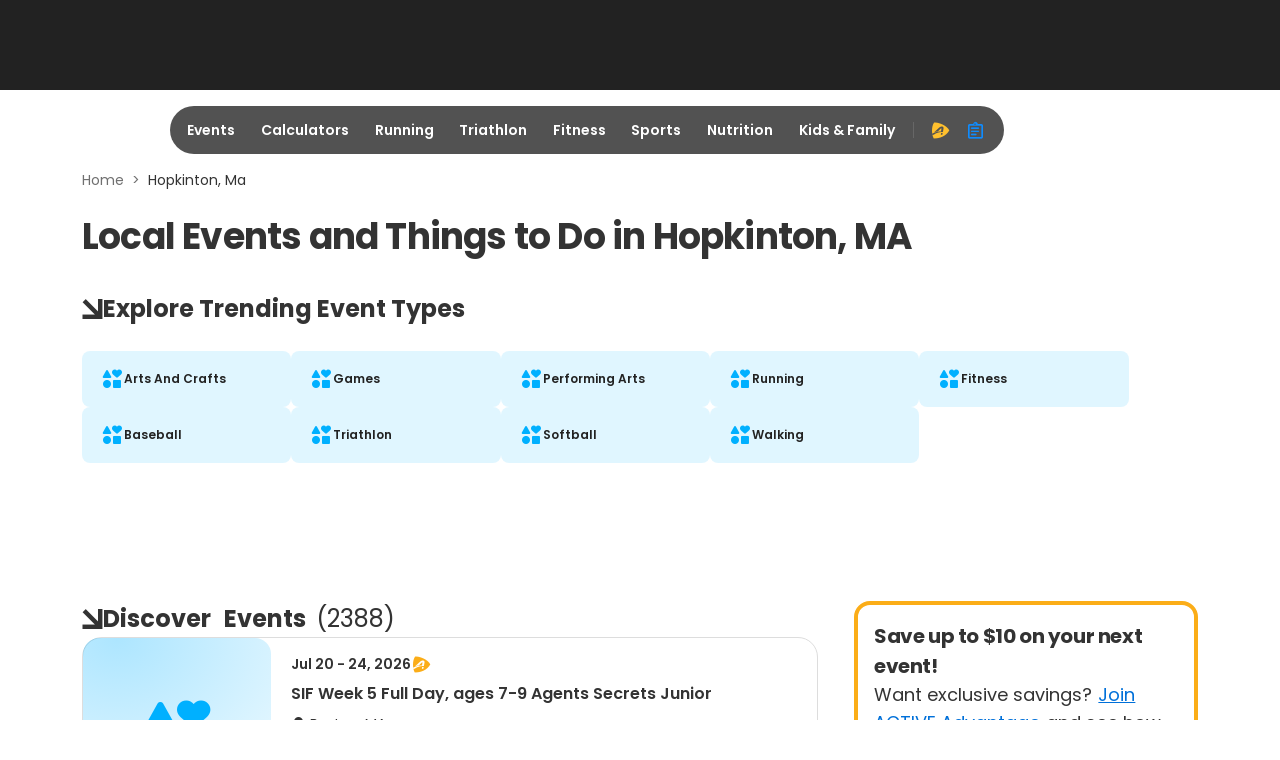

--- FILE ---
content_type: application/javascript; charset=utf-8
request_url: https://fundingchoicesmessages.google.com/f/AGSKWxVnJE3WEz-LGPxVOYyUHPvfvd3onxbC5Jzd234d-cE6gdAlUxPr9Cs08cmWTX-gMVDFzbZaO6SilwLaJ4lVfHtnYeR0xEZwnx1TZ3CCKvkHdYin1YYU2Gy-8D9LaLkUKtxdjS1qvMdGUHGoC-_lE9wvF3m9dHe4K_pgqCnNhfCoT3DPoSRAv3DmQvHU/_/quadadvert./getadvertimageservlet?/adv/banner_/advertisment4./pagead46.
body_size: -1290
content:
window['4c6676d6-fa80-492a-96de-6d54e13069a5'] = true;